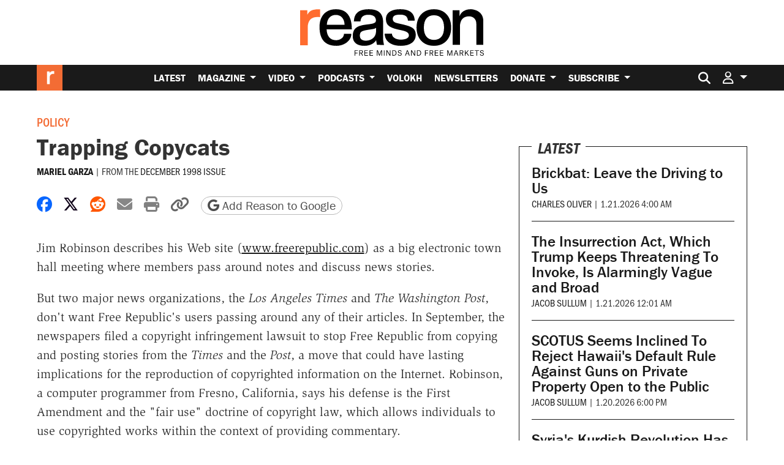

--- FILE ---
content_type: text/html; charset=utf-8
request_url: https://www.google.com/recaptcha/api2/anchor?ar=1&k=6LeMnkUaAAAAALL8T1-XAyB7vxpOeTExu6KwR48-&co=aHR0cHM6Ly9yZWFzb24uY29tOjQ0Mw..&hl=en&v=PoyoqOPhxBO7pBk68S4YbpHZ&size=invisible&anchor-ms=20000&execute-ms=30000&cb=4t07t8kwnmw
body_size: 48711
content:
<!DOCTYPE HTML><html dir="ltr" lang="en"><head><meta http-equiv="Content-Type" content="text/html; charset=UTF-8">
<meta http-equiv="X-UA-Compatible" content="IE=edge">
<title>reCAPTCHA</title>
<style type="text/css">
/* cyrillic-ext */
@font-face {
  font-family: 'Roboto';
  font-style: normal;
  font-weight: 400;
  font-stretch: 100%;
  src: url(//fonts.gstatic.com/s/roboto/v48/KFO7CnqEu92Fr1ME7kSn66aGLdTylUAMa3GUBHMdazTgWw.woff2) format('woff2');
  unicode-range: U+0460-052F, U+1C80-1C8A, U+20B4, U+2DE0-2DFF, U+A640-A69F, U+FE2E-FE2F;
}
/* cyrillic */
@font-face {
  font-family: 'Roboto';
  font-style: normal;
  font-weight: 400;
  font-stretch: 100%;
  src: url(//fonts.gstatic.com/s/roboto/v48/KFO7CnqEu92Fr1ME7kSn66aGLdTylUAMa3iUBHMdazTgWw.woff2) format('woff2');
  unicode-range: U+0301, U+0400-045F, U+0490-0491, U+04B0-04B1, U+2116;
}
/* greek-ext */
@font-face {
  font-family: 'Roboto';
  font-style: normal;
  font-weight: 400;
  font-stretch: 100%;
  src: url(//fonts.gstatic.com/s/roboto/v48/KFO7CnqEu92Fr1ME7kSn66aGLdTylUAMa3CUBHMdazTgWw.woff2) format('woff2');
  unicode-range: U+1F00-1FFF;
}
/* greek */
@font-face {
  font-family: 'Roboto';
  font-style: normal;
  font-weight: 400;
  font-stretch: 100%;
  src: url(//fonts.gstatic.com/s/roboto/v48/KFO7CnqEu92Fr1ME7kSn66aGLdTylUAMa3-UBHMdazTgWw.woff2) format('woff2');
  unicode-range: U+0370-0377, U+037A-037F, U+0384-038A, U+038C, U+038E-03A1, U+03A3-03FF;
}
/* math */
@font-face {
  font-family: 'Roboto';
  font-style: normal;
  font-weight: 400;
  font-stretch: 100%;
  src: url(//fonts.gstatic.com/s/roboto/v48/KFO7CnqEu92Fr1ME7kSn66aGLdTylUAMawCUBHMdazTgWw.woff2) format('woff2');
  unicode-range: U+0302-0303, U+0305, U+0307-0308, U+0310, U+0312, U+0315, U+031A, U+0326-0327, U+032C, U+032F-0330, U+0332-0333, U+0338, U+033A, U+0346, U+034D, U+0391-03A1, U+03A3-03A9, U+03B1-03C9, U+03D1, U+03D5-03D6, U+03F0-03F1, U+03F4-03F5, U+2016-2017, U+2034-2038, U+203C, U+2040, U+2043, U+2047, U+2050, U+2057, U+205F, U+2070-2071, U+2074-208E, U+2090-209C, U+20D0-20DC, U+20E1, U+20E5-20EF, U+2100-2112, U+2114-2115, U+2117-2121, U+2123-214F, U+2190, U+2192, U+2194-21AE, U+21B0-21E5, U+21F1-21F2, U+21F4-2211, U+2213-2214, U+2216-22FF, U+2308-230B, U+2310, U+2319, U+231C-2321, U+2336-237A, U+237C, U+2395, U+239B-23B7, U+23D0, U+23DC-23E1, U+2474-2475, U+25AF, U+25B3, U+25B7, U+25BD, U+25C1, U+25CA, U+25CC, U+25FB, U+266D-266F, U+27C0-27FF, U+2900-2AFF, U+2B0E-2B11, U+2B30-2B4C, U+2BFE, U+3030, U+FF5B, U+FF5D, U+1D400-1D7FF, U+1EE00-1EEFF;
}
/* symbols */
@font-face {
  font-family: 'Roboto';
  font-style: normal;
  font-weight: 400;
  font-stretch: 100%;
  src: url(//fonts.gstatic.com/s/roboto/v48/KFO7CnqEu92Fr1ME7kSn66aGLdTylUAMaxKUBHMdazTgWw.woff2) format('woff2');
  unicode-range: U+0001-000C, U+000E-001F, U+007F-009F, U+20DD-20E0, U+20E2-20E4, U+2150-218F, U+2190, U+2192, U+2194-2199, U+21AF, U+21E6-21F0, U+21F3, U+2218-2219, U+2299, U+22C4-22C6, U+2300-243F, U+2440-244A, U+2460-24FF, U+25A0-27BF, U+2800-28FF, U+2921-2922, U+2981, U+29BF, U+29EB, U+2B00-2BFF, U+4DC0-4DFF, U+FFF9-FFFB, U+10140-1018E, U+10190-1019C, U+101A0, U+101D0-101FD, U+102E0-102FB, U+10E60-10E7E, U+1D2C0-1D2D3, U+1D2E0-1D37F, U+1F000-1F0FF, U+1F100-1F1AD, U+1F1E6-1F1FF, U+1F30D-1F30F, U+1F315, U+1F31C, U+1F31E, U+1F320-1F32C, U+1F336, U+1F378, U+1F37D, U+1F382, U+1F393-1F39F, U+1F3A7-1F3A8, U+1F3AC-1F3AF, U+1F3C2, U+1F3C4-1F3C6, U+1F3CA-1F3CE, U+1F3D4-1F3E0, U+1F3ED, U+1F3F1-1F3F3, U+1F3F5-1F3F7, U+1F408, U+1F415, U+1F41F, U+1F426, U+1F43F, U+1F441-1F442, U+1F444, U+1F446-1F449, U+1F44C-1F44E, U+1F453, U+1F46A, U+1F47D, U+1F4A3, U+1F4B0, U+1F4B3, U+1F4B9, U+1F4BB, U+1F4BF, U+1F4C8-1F4CB, U+1F4D6, U+1F4DA, U+1F4DF, U+1F4E3-1F4E6, U+1F4EA-1F4ED, U+1F4F7, U+1F4F9-1F4FB, U+1F4FD-1F4FE, U+1F503, U+1F507-1F50B, U+1F50D, U+1F512-1F513, U+1F53E-1F54A, U+1F54F-1F5FA, U+1F610, U+1F650-1F67F, U+1F687, U+1F68D, U+1F691, U+1F694, U+1F698, U+1F6AD, U+1F6B2, U+1F6B9-1F6BA, U+1F6BC, U+1F6C6-1F6CF, U+1F6D3-1F6D7, U+1F6E0-1F6EA, U+1F6F0-1F6F3, U+1F6F7-1F6FC, U+1F700-1F7FF, U+1F800-1F80B, U+1F810-1F847, U+1F850-1F859, U+1F860-1F887, U+1F890-1F8AD, U+1F8B0-1F8BB, U+1F8C0-1F8C1, U+1F900-1F90B, U+1F93B, U+1F946, U+1F984, U+1F996, U+1F9E9, U+1FA00-1FA6F, U+1FA70-1FA7C, U+1FA80-1FA89, U+1FA8F-1FAC6, U+1FACE-1FADC, U+1FADF-1FAE9, U+1FAF0-1FAF8, U+1FB00-1FBFF;
}
/* vietnamese */
@font-face {
  font-family: 'Roboto';
  font-style: normal;
  font-weight: 400;
  font-stretch: 100%;
  src: url(//fonts.gstatic.com/s/roboto/v48/KFO7CnqEu92Fr1ME7kSn66aGLdTylUAMa3OUBHMdazTgWw.woff2) format('woff2');
  unicode-range: U+0102-0103, U+0110-0111, U+0128-0129, U+0168-0169, U+01A0-01A1, U+01AF-01B0, U+0300-0301, U+0303-0304, U+0308-0309, U+0323, U+0329, U+1EA0-1EF9, U+20AB;
}
/* latin-ext */
@font-face {
  font-family: 'Roboto';
  font-style: normal;
  font-weight: 400;
  font-stretch: 100%;
  src: url(//fonts.gstatic.com/s/roboto/v48/KFO7CnqEu92Fr1ME7kSn66aGLdTylUAMa3KUBHMdazTgWw.woff2) format('woff2');
  unicode-range: U+0100-02BA, U+02BD-02C5, U+02C7-02CC, U+02CE-02D7, U+02DD-02FF, U+0304, U+0308, U+0329, U+1D00-1DBF, U+1E00-1E9F, U+1EF2-1EFF, U+2020, U+20A0-20AB, U+20AD-20C0, U+2113, U+2C60-2C7F, U+A720-A7FF;
}
/* latin */
@font-face {
  font-family: 'Roboto';
  font-style: normal;
  font-weight: 400;
  font-stretch: 100%;
  src: url(//fonts.gstatic.com/s/roboto/v48/KFO7CnqEu92Fr1ME7kSn66aGLdTylUAMa3yUBHMdazQ.woff2) format('woff2');
  unicode-range: U+0000-00FF, U+0131, U+0152-0153, U+02BB-02BC, U+02C6, U+02DA, U+02DC, U+0304, U+0308, U+0329, U+2000-206F, U+20AC, U+2122, U+2191, U+2193, U+2212, U+2215, U+FEFF, U+FFFD;
}
/* cyrillic-ext */
@font-face {
  font-family: 'Roboto';
  font-style: normal;
  font-weight: 500;
  font-stretch: 100%;
  src: url(//fonts.gstatic.com/s/roboto/v48/KFO7CnqEu92Fr1ME7kSn66aGLdTylUAMa3GUBHMdazTgWw.woff2) format('woff2');
  unicode-range: U+0460-052F, U+1C80-1C8A, U+20B4, U+2DE0-2DFF, U+A640-A69F, U+FE2E-FE2F;
}
/* cyrillic */
@font-face {
  font-family: 'Roboto';
  font-style: normal;
  font-weight: 500;
  font-stretch: 100%;
  src: url(//fonts.gstatic.com/s/roboto/v48/KFO7CnqEu92Fr1ME7kSn66aGLdTylUAMa3iUBHMdazTgWw.woff2) format('woff2');
  unicode-range: U+0301, U+0400-045F, U+0490-0491, U+04B0-04B1, U+2116;
}
/* greek-ext */
@font-face {
  font-family: 'Roboto';
  font-style: normal;
  font-weight: 500;
  font-stretch: 100%;
  src: url(//fonts.gstatic.com/s/roboto/v48/KFO7CnqEu92Fr1ME7kSn66aGLdTylUAMa3CUBHMdazTgWw.woff2) format('woff2');
  unicode-range: U+1F00-1FFF;
}
/* greek */
@font-face {
  font-family: 'Roboto';
  font-style: normal;
  font-weight: 500;
  font-stretch: 100%;
  src: url(//fonts.gstatic.com/s/roboto/v48/KFO7CnqEu92Fr1ME7kSn66aGLdTylUAMa3-UBHMdazTgWw.woff2) format('woff2');
  unicode-range: U+0370-0377, U+037A-037F, U+0384-038A, U+038C, U+038E-03A1, U+03A3-03FF;
}
/* math */
@font-face {
  font-family: 'Roboto';
  font-style: normal;
  font-weight: 500;
  font-stretch: 100%;
  src: url(//fonts.gstatic.com/s/roboto/v48/KFO7CnqEu92Fr1ME7kSn66aGLdTylUAMawCUBHMdazTgWw.woff2) format('woff2');
  unicode-range: U+0302-0303, U+0305, U+0307-0308, U+0310, U+0312, U+0315, U+031A, U+0326-0327, U+032C, U+032F-0330, U+0332-0333, U+0338, U+033A, U+0346, U+034D, U+0391-03A1, U+03A3-03A9, U+03B1-03C9, U+03D1, U+03D5-03D6, U+03F0-03F1, U+03F4-03F5, U+2016-2017, U+2034-2038, U+203C, U+2040, U+2043, U+2047, U+2050, U+2057, U+205F, U+2070-2071, U+2074-208E, U+2090-209C, U+20D0-20DC, U+20E1, U+20E5-20EF, U+2100-2112, U+2114-2115, U+2117-2121, U+2123-214F, U+2190, U+2192, U+2194-21AE, U+21B0-21E5, U+21F1-21F2, U+21F4-2211, U+2213-2214, U+2216-22FF, U+2308-230B, U+2310, U+2319, U+231C-2321, U+2336-237A, U+237C, U+2395, U+239B-23B7, U+23D0, U+23DC-23E1, U+2474-2475, U+25AF, U+25B3, U+25B7, U+25BD, U+25C1, U+25CA, U+25CC, U+25FB, U+266D-266F, U+27C0-27FF, U+2900-2AFF, U+2B0E-2B11, U+2B30-2B4C, U+2BFE, U+3030, U+FF5B, U+FF5D, U+1D400-1D7FF, U+1EE00-1EEFF;
}
/* symbols */
@font-face {
  font-family: 'Roboto';
  font-style: normal;
  font-weight: 500;
  font-stretch: 100%;
  src: url(//fonts.gstatic.com/s/roboto/v48/KFO7CnqEu92Fr1ME7kSn66aGLdTylUAMaxKUBHMdazTgWw.woff2) format('woff2');
  unicode-range: U+0001-000C, U+000E-001F, U+007F-009F, U+20DD-20E0, U+20E2-20E4, U+2150-218F, U+2190, U+2192, U+2194-2199, U+21AF, U+21E6-21F0, U+21F3, U+2218-2219, U+2299, U+22C4-22C6, U+2300-243F, U+2440-244A, U+2460-24FF, U+25A0-27BF, U+2800-28FF, U+2921-2922, U+2981, U+29BF, U+29EB, U+2B00-2BFF, U+4DC0-4DFF, U+FFF9-FFFB, U+10140-1018E, U+10190-1019C, U+101A0, U+101D0-101FD, U+102E0-102FB, U+10E60-10E7E, U+1D2C0-1D2D3, U+1D2E0-1D37F, U+1F000-1F0FF, U+1F100-1F1AD, U+1F1E6-1F1FF, U+1F30D-1F30F, U+1F315, U+1F31C, U+1F31E, U+1F320-1F32C, U+1F336, U+1F378, U+1F37D, U+1F382, U+1F393-1F39F, U+1F3A7-1F3A8, U+1F3AC-1F3AF, U+1F3C2, U+1F3C4-1F3C6, U+1F3CA-1F3CE, U+1F3D4-1F3E0, U+1F3ED, U+1F3F1-1F3F3, U+1F3F5-1F3F7, U+1F408, U+1F415, U+1F41F, U+1F426, U+1F43F, U+1F441-1F442, U+1F444, U+1F446-1F449, U+1F44C-1F44E, U+1F453, U+1F46A, U+1F47D, U+1F4A3, U+1F4B0, U+1F4B3, U+1F4B9, U+1F4BB, U+1F4BF, U+1F4C8-1F4CB, U+1F4D6, U+1F4DA, U+1F4DF, U+1F4E3-1F4E6, U+1F4EA-1F4ED, U+1F4F7, U+1F4F9-1F4FB, U+1F4FD-1F4FE, U+1F503, U+1F507-1F50B, U+1F50D, U+1F512-1F513, U+1F53E-1F54A, U+1F54F-1F5FA, U+1F610, U+1F650-1F67F, U+1F687, U+1F68D, U+1F691, U+1F694, U+1F698, U+1F6AD, U+1F6B2, U+1F6B9-1F6BA, U+1F6BC, U+1F6C6-1F6CF, U+1F6D3-1F6D7, U+1F6E0-1F6EA, U+1F6F0-1F6F3, U+1F6F7-1F6FC, U+1F700-1F7FF, U+1F800-1F80B, U+1F810-1F847, U+1F850-1F859, U+1F860-1F887, U+1F890-1F8AD, U+1F8B0-1F8BB, U+1F8C0-1F8C1, U+1F900-1F90B, U+1F93B, U+1F946, U+1F984, U+1F996, U+1F9E9, U+1FA00-1FA6F, U+1FA70-1FA7C, U+1FA80-1FA89, U+1FA8F-1FAC6, U+1FACE-1FADC, U+1FADF-1FAE9, U+1FAF0-1FAF8, U+1FB00-1FBFF;
}
/* vietnamese */
@font-face {
  font-family: 'Roboto';
  font-style: normal;
  font-weight: 500;
  font-stretch: 100%;
  src: url(//fonts.gstatic.com/s/roboto/v48/KFO7CnqEu92Fr1ME7kSn66aGLdTylUAMa3OUBHMdazTgWw.woff2) format('woff2');
  unicode-range: U+0102-0103, U+0110-0111, U+0128-0129, U+0168-0169, U+01A0-01A1, U+01AF-01B0, U+0300-0301, U+0303-0304, U+0308-0309, U+0323, U+0329, U+1EA0-1EF9, U+20AB;
}
/* latin-ext */
@font-face {
  font-family: 'Roboto';
  font-style: normal;
  font-weight: 500;
  font-stretch: 100%;
  src: url(//fonts.gstatic.com/s/roboto/v48/KFO7CnqEu92Fr1ME7kSn66aGLdTylUAMa3KUBHMdazTgWw.woff2) format('woff2');
  unicode-range: U+0100-02BA, U+02BD-02C5, U+02C7-02CC, U+02CE-02D7, U+02DD-02FF, U+0304, U+0308, U+0329, U+1D00-1DBF, U+1E00-1E9F, U+1EF2-1EFF, U+2020, U+20A0-20AB, U+20AD-20C0, U+2113, U+2C60-2C7F, U+A720-A7FF;
}
/* latin */
@font-face {
  font-family: 'Roboto';
  font-style: normal;
  font-weight: 500;
  font-stretch: 100%;
  src: url(//fonts.gstatic.com/s/roboto/v48/KFO7CnqEu92Fr1ME7kSn66aGLdTylUAMa3yUBHMdazQ.woff2) format('woff2');
  unicode-range: U+0000-00FF, U+0131, U+0152-0153, U+02BB-02BC, U+02C6, U+02DA, U+02DC, U+0304, U+0308, U+0329, U+2000-206F, U+20AC, U+2122, U+2191, U+2193, U+2212, U+2215, U+FEFF, U+FFFD;
}
/* cyrillic-ext */
@font-face {
  font-family: 'Roboto';
  font-style: normal;
  font-weight: 900;
  font-stretch: 100%;
  src: url(//fonts.gstatic.com/s/roboto/v48/KFO7CnqEu92Fr1ME7kSn66aGLdTylUAMa3GUBHMdazTgWw.woff2) format('woff2');
  unicode-range: U+0460-052F, U+1C80-1C8A, U+20B4, U+2DE0-2DFF, U+A640-A69F, U+FE2E-FE2F;
}
/* cyrillic */
@font-face {
  font-family: 'Roboto';
  font-style: normal;
  font-weight: 900;
  font-stretch: 100%;
  src: url(//fonts.gstatic.com/s/roboto/v48/KFO7CnqEu92Fr1ME7kSn66aGLdTylUAMa3iUBHMdazTgWw.woff2) format('woff2');
  unicode-range: U+0301, U+0400-045F, U+0490-0491, U+04B0-04B1, U+2116;
}
/* greek-ext */
@font-face {
  font-family: 'Roboto';
  font-style: normal;
  font-weight: 900;
  font-stretch: 100%;
  src: url(//fonts.gstatic.com/s/roboto/v48/KFO7CnqEu92Fr1ME7kSn66aGLdTylUAMa3CUBHMdazTgWw.woff2) format('woff2');
  unicode-range: U+1F00-1FFF;
}
/* greek */
@font-face {
  font-family: 'Roboto';
  font-style: normal;
  font-weight: 900;
  font-stretch: 100%;
  src: url(//fonts.gstatic.com/s/roboto/v48/KFO7CnqEu92Fr1ME7kSn66aGLdTylUAMa3-UBHMdazTgWw.woff2) format('woff2');
  unicode-range: U+0370-0377, U+037A-037F, U+0384-038A, U+038C, U+038E-03A1, U+03A3-03FF;
}
/* math */
@font-face {
  font-family: 'Roboto';
  font-style: normal;
  font-weight: 900;
  font-stretch: 100%;
  src: url(//fonts.gstatic.com/s/roboto/v48/KFO7CnqEu92Fr1ME7kSn66aGLdTylUAMawCUBHMdazTgWw.woff2) format('woff2');
  unicode-range: U+0302-0303, U+0305, U+0307-0308, U+0310, U+0312, U+0315, U+031A, U+0326-0327, U+032C, U+032F-0330, U+0332-0333, U+0338, U+033A, U+0346, U+034D, U+0391-03A1, U+03A3-03A9, U+03B1-03C9, U+03D1, U+03D5-03D6, U+03F0-03F1, U+03F4-03F5, U+2016-2017, U+2034-2038, U+203C, U+2040, U+2043, U+2047, U+2050, U+2057, U+205F, U+2070-2071, U+2074-208E, U+2090-209C, U+20D0-20DC, U+20E1, U+20E5-20EF, U+2100-2112, U+2114-2115, U+2117-2121, U+2123-214F, U+2190, U+2192, U+2194-21AE, U+21B0-21E5, U+21F1-21F2, U+21F4-2211, U+2213-2214, U+2216-22FF, U+2308-230B, U+2310, U+2319, U+231C-2321, U+2336-237A, U+237C, U+2395, U+239B-23B7, U+23D0, U+23DC-23E1, U+2474-2475, U+25AF, U+25B3, U+25B7, U+25BD, U+25C1, U+25CA, U+25CC, U+25FB, U+266D-266F, U+27C0-27FF, U+2900-2AFF, U+2B0E-2B11, U+2B30-2B4C, U+2BFE, U+3030, U+FF5B, U+FF5D, U+1D400-1D7FF, U+1EE00-1EEFF;
}
/* symbols */
@font-face {
  font-family: 'Roboto';
  font-style: normal;
  font-weight: 900;
  font-stretch: 100%;
  src: url(//fonts.gstatic.com/s/roboto/v48/KFO7CnqEu92Fr1ME7kSn66aGLdTylUAMaxKUBHMdazTgWw.woff2) format('woff2');
  unicode-range: U+0001-000C, U+000E-001F, U+007F-009F, U+20DD-20E0, U+20E2-20E4, U+2150-218F, U+2190, U+2192, U+2194-2199, U+21AF, U+21E6-21F0, U+21F3, U+2218-2219, U+2299, U+22C4-22C6, U+2300-243F, U+2440-244A, U+2460-24FF, U+25A0-27BF, U+2800-28FF, U+2921-2922, U+2981, U+29BF, U+29EB, U+2B00-2BFF, U+4DC0-4DFF, U+FFF9-FFFB, U+10140-1018E, U+10190-1019C, U+101A0, U+101D0-101FD, U+102E0-102FB, U+10E60-10E7E, U+1D2C0-1D2D3, U+1D2E0-1D37F, U+1F000-1F0FF, U+1F100-1F1AD, U+1F1E6-1F1FF, U+1F30D-1F30F, U+1F315, U+1F31C, U+1F31E, U+1F320-1F32C, U+1F336, U+1F378, U+1F37D, U+1F382, U+1F393-1F39F, U+1F3A7-1F3A8, U+1F3AC-1F3AF, U+1F3C2, U+1F3C4-1F3C6, U+1F3CA-1F3CE, U+1F3D4-1F3E0, U+1F3ED, U+1F3F1-1F3F3, U+1F3F5-1F3F7, U+1F408, U+1F415, U+1F41F, U+1F426, U+1F43F, U+1F441-1F442, U+1F444, U+1F446-1F449, U+1F44C-1F44E, U+1F453, U+1F46A, U+1F47D, U+1F4A3, U+1F4B0, U+1F4B3, U+1F4B9, U+1F4BB, U+1F4BF, U+1F4C8-1F4CB, U+1F4D6, U+1F4DA, U+1F4DF, U+1F4E3-1F4E6, U+1F4EA-1F4ED, U+1F4F7, U+1F4F9-1F4FB, U+1F4FD-1F4FE, U+1F503, U+1F507-1F50B, U+1F50D, U+1F512-1F513, U+1F53E-1F54A, U+1F54F-1F5FA, U+1F610, U+1F650-1F67F, U+1F687, U+1F68D, U+1F691, U+1F694, U+1F698, U+1F6AD, U+1F6B2, U+1F6B9-1F6BA, U+1F6BC, U+1F6C6-1F6CF, U+1F6D3-1F6D7, U+1F6E0-1F6EA, U+1F6F0-1F6F3, U+1F6F7-1F6FC, U+1F700-1F7FF, U+1F800-1F80B, U+1F810-1F847, U+1F850-1F859, U+1F860-1F887, U+1F890-1F8AD, U+1F8B0-1F8BB, U+1F8C0-1F8C1, U+1F900-1F90B, U+1F93B, U+1F946, U+1F984, U+1F996, U+1F9E9, U+1FA00-1FA6F, U+1FA70-1FA7C, U+1FA80-1FA89, U+1FA8F-1FAC6, U+1FACE-1FADC, U+1FADF-1FAE9, U+1FAF0-1FAF8, U+1FB00-1FBFF;
}
/* vietnamese */
@font-face {
  font-family: 'Roboto';
  font-style: normal;
  font-weight: 900;
  font-stretch: 100%;
  src: url(//fonts.gstatic.com/s/roboto/v48/KFO7CnqEu92Fr1ME7kSn66aGLdTylUAMa3OUBHMdazTgWw.woff2) format('woff2');
  unicode-range: U+0102-0103, U+0110-0111, U+0128-0129, U+0168-0169, U+01A0-01A1, U+01AF-01B0, U+0300-0301, U+0303-0304, U+0308-0309, U+0323, U+0329, U+1EA0-1EF9, U+20AB;
}
/* latin-ext */
@font-face {
  font-family: 'Roboto';
  font-style: normal;
  font-weight: 900;
  font-stretch: 100%;
  src: url(//fonts.gstatic.com/s/roboto/v48/KFO7CnqEu92Fr1ME7kSn66aGLdTylUAMa3KUBHMdazTgWw.woff2) format('woff2');
  unicode-range: U+0100-02BA, U+02BD-02C5, U+02C7-02CC, U+02CE-02D7, U+02DD-02FF, U+0304, U+0308, U+0329, U+1D00-1DBF, U+1E00-1E9F, U+1EF2-1EFF, U+2020, U+20A0-20AB, U+20AD-20C0, U+2113, U+2C60-2C7F, U+A720-A7FF;
}
/* latin */
@font-face {
  font-family: 'Roboto';
  font-style: normal;
  font-weight: 900;
  font-stretch: 100%;
  src: url(//fonts.gstatic.com/s/roboto/v48/KFO7CnqEu92Fr1ME7kSn66aGLdTylUAMa3yUBHMdazQ.woff2) format('woff2');
  unicode-range: U+0000-00FF, U+0131, U+0152-0153, U+02BB-02BC, U+02C6, U+02DA, U+02DC, U+0304, U+0308, U+0329, U+2000-206F, U+20AC, U+2122, U+2191, U+2193, U+2212, U+2215, U+FEFF, U+FFFD;
}

</style>
<link rel="stylesheet" type="text/css" href="https://www.gstatic.com/recaptcha/releases/PoyoqOPhxBO7pBk68S4YbpHZ/styles__ltr.css">
<script nonce="R6DUbI-UT1FCMpyTmC7aRA" type="text/javascript">window['__recaptcha_api'] = 'https://www.google.com/recaptcha/api2/';</script>
<script type="text/javascript" src="https://www.gstatic.com/recaptcha/releases/PoyoqOPhxBO7pBk68S4YbpHZ/recaptcha__en.js" nonce="R6DUbI-UT1FCMpyTmC7aRA">
      
    </script></head>
<body><div id="rc-anchor-alert" class="rc-anchor-alert"></div>
<input type="hidden" id="recaptcha-token" value="[base64]">
<script type="text/javascript" nonce="R6DUbI-UT1FCMpyTmC7aRA">
      recaptcha.anchor.Main.init("[\x22ainput\x22,[\x22bgdata\x22,\x22\x22,\[base64]/[base64]/[base64]/ZyhXLGgpOnEoW04sMjEsbF0sVywwKSxoKSxmYWxzZSxmYWxzZSl9Y2F0Y2goayl7RygzNTgsVyk/[base64]/[base64]/[base64]/[base64]/[base64]/[base64]/[base64]/bmV3IEJbT10oRFswXSk6dz09Mj9uZXcgQltPXShEWzBdLERbMV0pOnc9PTM/bmV3IEJbT10oRFswXSxEWzFdLERbMl0pOnc9PTQ/[base64]/[base64]/[base64]/[base64]/[base64]\\u003d\x22,\[base64]\x22,\x22InzCgGE3wqbDtGPDksKdw5jCpVk1w7DCqjsvwp3Cr8OkwpLDtsKmDVHCgMKmEzwbwokmwoVZwqrDskLCrC/Dt39UV8Kow6wTfcKpwrgwXX3DlsOSPAlSNMKIw5nDnh3CuhMBFH99w6DCqMOYQsOAw5xmwrRiwoYLw7NIbsKsw6LDj8OpIgXDrMO/wonCqsOdLFPCg8Khwr/CtHbDpnvDrcOeVwQrdcK9w5VIw6TDvEPDkcO5J8KyXz3Dkm7DjsKkPcOcJGslw7gTScOhwo4PMcORGDIfwoXCjcOBwrB3wrY0Y2DDvl0qwrTDnsKVwovDksKdwqF/DiPCusK/KW4FwqDDjsKGCT4sMcOIwqDCqgrDg8OnSnQIwojClsK5NcOPd1DCjMOWw6HDgMKxw4/Dj35zw4RCQBpjw4VVXHYkA3PDusORO23CiVnCm0fDtcOvGEfCvcKwLjjCpGHCn3FSMsOTwqHChn7DpV4bD17DoGjDtcKcwrMfLlYGYcO1QMKHwq/CqMOXKTDDhATDl8OhJ8OAwp7DtMKZYGTDr27Dnw9MwojCtcO8EMOKYzpXR37CscKfAMOCJcKSDWnCocKyAsKtSxTDnT/Dp8OsHsKgwqZRwo3Ci8Odw6bDvAwaG03DrWcTwrPCqsKuScKDwpTDoy7CgcKewrrDscKnOUrCsMOyPEkMw4cpCHbCl8OXw63DpMOVKVNFw5g7w5nDvF9Ow40QTlrChR53w5/DlGHDjAHDu8KKQCHDvcOkwrbDjsKRw6cSXyA6w78bGcOWbcOECWLCgMKjwqfCpMOOIMOEwpwnHcOKwqXCtcKqw7pfG8KUUcK6UwXCq8O4wq8+wodRwr/Dn1HCn8OCw7PCrzXDhcKzwo/Di8K1IsOxakRSw7/[base64]/Dm8Ocd8KywpNPfjLDucOUScKqWMOkaMO7wpjCiTXChMKrw5PCvVlvJlMKw4Z0VwfCt8KrEXlmC2FIw5Vjw67Cn8ODBi3CkcO/KHrDqsOTw6fCm1XCk8KMdMKLfMKMwrdBwqg7w4/DugXChmvCpcKxw6l7UFNdI8KFworDjkLDncKdAi3DsXMKwobCsMO4wogAwrXCpMOdwr/DgynDlmo0a0vCkRUQD8KXXMOtw4cIXcKtYsOzE0gfw63CoMONWg/CgcK0wq4/[base64]/DuxnDk8Kqw53DpQ89wp8NCMOfwp/CmELCv8OdfMKfw6rDkh89VVLDlsOBwpvDtXMmCE/[base64]/CgMO8w6LDrcOYOMKaakvDtcKBbHE5w6nDrQ3CpMKaIMKWwoRAw5fCgMOow6MkwoTDlUwHJ8Kaw6wdHQIadXxMUnQcAMOKw7hadiLDmk/CtQ01GWPCgsO7w4dVF2ViwpQnaUN+cD19w75Lw4ULwo8hworCugvDqHLCuwvCrgDDsk15Mz0EYSLCuxFlE8O2wo7DoE/CvsKgfMOXfcOZw5rDhcKjLMKOw4JdwoDDvAPCusKYWxwsCRgjwoZpMwcpwocjwr9+X8K1G8Ojw7IKSxHDlU3Do3fDpcO2wpNKJw1dwrrCtsKdCsO5esKnwq/DhsOGU3tWdSTCmXXCmMOgHsOATsKnO0vCqMO5Z8O0UcKiKMOmw6HDvj7DolkLZ8OCwq3ClC/DqyAwwq7DocOmw47Ci8K7MUHDg8KVwqF8w4fCucOIw4HDl0HDlsK5woPDpx7CrcK+w7jDunnCmsKTa1fCiMONwpXDjFXDuxfDkyABw6lxLsOeLcOdwqHCpETCi8O1w4YLWsK2wq/DqsKwd0dowo/Cj2LDq8KjwqJUw6wAM8OABMKaLMOpPA07woJTGsK4woTCq1bCsDNCwr/[base64]/OwoTH0TCrMOwK8ODwpslGcKCHhzDgMKuDsKKPzbDoXPCpsOww5XCtE3CqMKBIcOyw5/[base64]/H0ZTw57DmMOPDcOwPmnDqMORwrI+w4fDvMOsL8K4wpRaw4kMeU44wohdNl3CvCnCngPDjlTDhAvDmkZGw5TCuxnDlMOFw4/CsgrChsOVTF9fwpN/[base64]/DpzZSPMK9w5HDjlI/[base64]/w754JWTCscOoQRAkAxtgJMOhwrQLwqJ6Km1Dw6VDwqnClsOnw6PDj8OkwoluTcKFw6oCwrLDhMO0w7wmX8OfQHHCisO2w5kaGcKXw7fDmcOBN8KXwr1Tw4x3wqtNworDocOcwrg8w5HDl0/ClHd4wrPDjmXDrg5YWG7Ci0nDisOVw47CgXXCnsOyw6rCpVzCgsOWe8OWw4rCmcOtYkhvwo7DucODf0bDgiBww5zDkTcuwqMjK1/DtDl4w5UBF1fDqjPCvDHCol51N1ASHMOCw65dB8OWTRfDu8Otwr3Dv8O3XMOUQMKbwrXDoR/DmMKGTUwEw4nDnQvDtMK2T8OwNMOKw5zDqsK8M8K6w6fChMKnRcOTw6LCrMKYw5HDoMO9AisDwonDqifCpsK8w6hQNsKfw5UII8OVO8O5QyfDsMOtQ8OXNMOvw41NYcK3w4TDhi4ow49KEAgUTsOeAC/ChH8rH8KHYMOKw7DDrwvCtkbDs0kuw5/CkkkIwqXClgIlPAXDkMOKw6cDw4VaZArCoVdvwq3CnEA4CFrDkcOgw6zDuG0SRcOAw4ZEw6/Ck8K5w5LDosOKNcO1wohDD8KpWMK8csKeOzAiw7LCgsKFOMKUPTMYDMO8NDzDjsOtw7kwRx7Dt3zDjBPCgsOPworDrwPDp3HCpcOmwqgww5dQwrs5woHCg8KjwqfCngFbw6wDWX3Dm8Kbw5luc0YrQmNpcmnDlMKKcx5DWQxgP8O9a8O6UMKQawDDtcOTAw/DjsK8KsKdw4XCpTl3DCU5wqY4GMOjwpPCoAtINMK9XhbDisOqwrN7w7JmM8OdM0/[base64]/DrSDDhTDDrsKPwrzDu1pjHgVKw7TCtBE5wq3DgifCul7DiUU7wqcDXsKUwoJ6wr1Fw70gQsK0w6HCmsKcw6BlUk3DmMO+fB0kA8OYT8K9MlzDrsOHMcOQKgRtIsONaWbDg8KEwoPDvMKycjPDlMOzw7/[base64]/DmlLDj8KBShrDnlPCok/[base64]/w7PCscKAw4HDkljDi3zCpsOZw5jCjXTCtUzChsO7w4x6w4hXwqpAd0wxw7vDvcKuw40MwpzDvMKgeMOLwrtiDsKHw7okGVDDoHpww5lFw5Y/w7oTwpvCqMOZeVjCk0vDjT/CjzfDqcKrwoLCj8OSbsOaXcOMeVxFw6Fvw77Cp17DhsO/JsORw4t8w4/DjiFVFznClwXCvhsxwqXDv2tnChLCqsODSThuwp9kY8KaRyjCihQpMcOrw5cKw4PDgsKdawnDocKrwpV/D8OAV0vDpBwbwq1zw7F3MEAkwprDn8OZw5ISDkdkCCLCicKddsKQZMO4wrVzNXdcwpcXw4DDjRgKw7TDhcKABsOuHMKwLsKPaE7Cu0kxeEjDk8O3wqpEHsK8w6bDsMKcRkvCux7DtMOFCcKbwq4Fw4HCrMOCw53DlcKSecKAw4zCmWk/esOTwoTCu8O0Kl/DqmUMMcOgekBEw5LDoMOlfUHCuV96SMOHwqQoQGVjYx3DrsKVw7N9bsOZKlvCmSfDu8OXw611wpMIwrTCsFXDthENw6TCr8KvwqhaCsK1fcO3Ww7ChcKEMnomwrxuABAhUGzCocK5w7o/Ww8HK8KWw7bClhfDlMOdw7tnw4cbwqzDsMOIXU8XUcKwAxTCn2zDmsKLw6wFMm/Cs8OAUkHDvsOywr0Nw4Auwo1kNy7Dg8OvOMOOacKaXC18wp7Dq0d/IBXCmw9FKcKnBjF1wozCjMK2HGzDr8KBOsKFw6TCvcOGLMO7wqY/wozCqcOjLcOMw6TCr8KRQMKMe1/CiBzCqBc/CMKuw7/DpsOhw6JRw5ktJcKywos6FCfChxgbH8KMMcKxYU4Uw7xxB8OOcsOnw5fCi8KUwpQqTQfCsMOvw7/[base64]/CvQzDi23DlXLDjcO2wozCgmPDrcKMw7nDinjDg8Obw7LCohMaw6Elw6V5w6MyVlMFPcKMw4NwworDo8OCwpnDk8KCWWzCk8K7bj4Mf8KKKsOcbsKCwoQGEMOWw4gyEw7CpMKYwo7ClzIPwprCpnfDjyfCrDgJCkdBwoPCsF/Dk8KsccOlw4o7L8KlKsKMwrjCn0tTW2QtWsKcw7MEwrFCwrNQw4nCgB3CvsOnw60tw5fChxwyw4heXsOWIgPCiMKxw4DDiyPDqcK7woDClyV/w4RNw4sPw75Tw4kbIsOwRl7DomjCvMOQZF3CpMK3wqvCjsOxExN8w47DngVieXTDjl/DsA17wqpFwpLChsO4L2xbwqgLfMOVERTDq3B3d8K4wp/Dkg/[base64]/Yh/CiMOvw5/DlsO5JMOmL0YDCElcw5DCmCIBwp/[base64]/[base64]/wox+R8K5XcKXL3PDgsOww45vwqrCvyLCoGXCkMOBw7pvw4IwccKDwpzDv8O5D8KebcO1wonDnUUow7lmVDJhwrINwqAAw6s9TiYlwpvChjY0V8KPwothwqDDkQnCkwFtTVHDqmnCusOXwrZbwpvCvjXCrMOmw7jCgsKOXyhHw7PCi8OFSMOvw7/[base64]/CkMKnXsOdwq4Rw50MFMKaG8OgfsOww6EvZ8O3DjTChlwPWE8uw5vDoX8Zwo/Dl8KFRsOQXcOwwq3DvsOeESzDjsK8CkNow4/[base64]/JifCoi3CkcKxw4RodcKCb8OXw5jCh8OfwqUHHMOcCMOzUsOCwqUVb8OVITYZFcKqED/Dh8Oqw4lWDsODHgDDgMKDwqTDlcKNw79ARFdeLyoFw4XCm0E6wrA1UnzDoAvDvsKWPMOyw7/DmyRpSWnCjiDDimjDicOrGcKxwr7DjD7CtjPDlMOXcUIQbsOAHsKVQVcZKzV/wqjCmGluw5XCjsKTwqkNw7PCm8KJw5I1T006C8KWw7DDiBdDRcKjVS1/Oh4uw4EKLcKNwqvDvB1BPF52D8OuwoAdwoccwqjDh8O4w5Y7YMO1RsOnHSDDjcOLwoZ+Y8K3CQZmbMO8KS/DjH4Qw6knFMOQHcOawr50fhE5WsKVGizDgB52dxjCix/[base64]/DVJiwpHDl8Ogw5Z1w49iw4YRwodkFhp+ayfDlcK1w6BuYD7Cj8KhAMKnwr3DlsKyGMOjSUDDrxrCkRsJw7LCqMOZbnTDl8OkOMOBwrAKw57DpBIrwrZLCkIgwr/CoEzCl8OaN8OywpXDmsODwrfCkhPDm8K0RcOrwpwdwrrDiMKrw7zCh8KzccKAA2Z/YcKHKQ7DjjLDosOhEcOfwrzDmMOAGAQpwq/DjMOMwrYmw5vCoRXDs8O+w4/DrcKOw7jDtMOow6Y0Mx1rBAXDiUMgw44EwrB1VwBgHg/CgcKAw73CkUXCnMOONQPCpxDChsKEDcKTUmnCi8OFV8Kjw7hwKFNXGsKxw7dcw4/CrSdYwpTCs8KzEcKzwrRFw6U6PcOQJz/[base64]/BMKIecKTwrgVw7PCgmV0K8OlZ8OhVCthw7vDpV5UwpETLsKhW8K0MxTDt0ANIsORw77CohzDuMOAGMOIT0kbO2UMwrRTBRTDiFpow4DDjWDDgHJ8PXDDmgbDicKaw4Bsw5vCt8KgAcOOGDtYWMKww7IuG2/DrcKfAcKUwqfDgwcTCcOmw7JrbcKUw7odchBwwrZ5w7PDr0xmf8Oqw7rDuMKhKMK0wqlnwoduwoFxw75jMhIJwojDt8OMVijCixkFVMO4SsOwMcKEw7sOCT7DosOIw4HDr8Kvw6bCoSDCkzvDnArCoG/[base64]/[base64]/VsK7Y8KKw51lwrUdwqMtLURxwqXDqcOlwprClGRnwrDDs1MmKgVgA8OzwojDrEvDszYUwpLCtAFNYVchC8OFFXbCksK0wp/DncKZSQ7DuDJMD8KMw4UHf3LCr8K0woMKA0dqP8OzwpnDnnXDrcOOwrZXfUTCgRlLw5cKw6dbIsOndyHCqXrCq8O8wpgkwp1fNx/[base64]/DqWZtPsKJwpE3RUk6McOlw5LCoQk5wqfDq8Kmw6jCn8KRNwcFU8KSwofDocO9WjrCnMOQw6rCmzPDucKowr/CucKewq13MRjCkMKzc8OdfBPCi8KHwrnCiBEKwrfCjUo/wq7CgRgswqfDoMK0wopYw5wCwqLDr8KjSsOtwrPDnydqwpUaw6xew7jDi8O+w4gPw7UwLcK7On/Co1fCuMOOw4MXw54Ew60Ew5w9WyZ9UMKuFMKWw4YMEnvDuQ/[base64]/Di8KZw7tZw6PDi8KAwrI0wpTCo1Ncw4RGwoEVw6U5VzjCmEfCsDrCik/CksOha03CrxVObsKfDD3CnMODw7cWBTpEUXRVHsOLw7zDt8OWK2/Djxw8Dm82YGDCrQ9+cA1uaCUEDMKKHWXDmcOfKsOjwpvCl8K6YE8iUzTCqMO3f8Kqw5nDg2/DmGvDmMO/wovCmyF4JMKzwo/ClTnCsHDCvMO3wrLDn8OKK2tmJGzDnHAIVh1bKcO5wpLDqHIPS1hgRw3CiMK+asONScO2McKeIcOBwqtqNxHDh8OGUlrDmcK7wpgOKcOjw610wq3ColVBwpTDgBI1NsOCW8O/WMOIb3fCvSLDuQh5wo3DtBXCnH0/HkTDicKHMcOOdW3Dv2lWHMK3wrV2BynCsRxVw69owrvDn8KqwqBbEj/[base64]/CgQ3CmMOOeMO9XMKDUxhoJwcNwpsNw71EwrPCpkLCoyd1EsO2dh7DlV0xA8Ouw4/CkmpswonCsUQ+ARbDgV7DiDYSw5xjRsOVMmxyw4ocOCxwwq7CmjnDt8Olw5Z+AMOaX8OfM8KYwrwzWMKMw57DqMKjXcObw7XDhsOBT3vDmsKaw54ZH0bCvATCuBg5IMOvR1Y/[base64]/DjcKbVmtCwrfCi2tCARLDvsOsJ8O4w7/[base64]/[base64]/Cj8K/wo4IwrJ7Z8O0w486blUUQjlxw6s5YSvCiGNBw7zCoMKTW0gAMcKoIcKZSQBJwoHDulpnV0pKPcOSwp/DijwSwpp3w4ZtNFrDqGXDqsK6asKuwpzCg8O4wpjDhMKaABHCssKVEzfCgsKywrJCwpLDmMKAwp1hfMObwoNLw6gcwr7DjnELw4dEecKywqElPcOhw77Cg8O8w4AVw7vDtMOVesOHw4MNwpPDph0Dc8KGwpMMwrLCuXPCh0zDgww/[base64]/fR7DsFUGS8OUwpzCrsO1w67DnMOZw4Yvw47Dl8Opw49Xw7PDrMK2wovCgsOvXjQZw63CpsOEw6HDqQkQPDtOw5DDpsOzBVfDgC/DsMKyZXbCuMOAesOBw7jDocOVwpnCgsKOwoR+w4h8w7B1w6rDg3nCuUTDrXLDvsK3w5zDliJ/wo5hbcK6LsONFcKpwobCt8O5KsKlwoFrJlNbKcKgE8Otw7IcwrBwfsK1wrU0fDJ+w5JecMKRwp0Qw7PDqkdsQhzDpMOhwrfCjcOKBjXCtMKywpQywowEw6dbMcOJbW8AK8OAa8K1KMOaMSTCkWUmwpDDkFkOw6tzwp0sw4XCkGkOMsO/[base64]/CusOJwqzCr8K8BMKGw6/Cuw/DqsOFXMO8XXEuMwwmO8ObwqHCohlDw5HDmE7CsifCrAVxwr7DjsKbw7VAHHAzw7/Cl1rDt8KOJl4Aw4pFb8KXw7Y1wqkgwoLDlUnDlmFdw4RjwoATw5HDscOXwo/[base64]/Dg0Q4DcKZAcOebsOJC8KQMAnCgsOlwrcKU0PDki/DlcOUw4XCijgPw71SwobDgivDn3lYwrzDhMKQw7rDlUx2w64dE8K0KMOvwp9WScKeGB4Cw4jCnSfCicKCwoEacMKVDSBnwoMgwrtQJ2fDgnAHw55iwpdPwpPCvS7ChEtCwozDkTElCUfCinpMwozCpFjDuXfDgsO2GzU9w6DDnjPDqgzCuMKyw47CjcKZw4dbwplcPi/DrWBTw7fCosKoEsK/wo7Cg8KrwpshB8OLBsKdw7UZwpoYCBJ2QUrDo8OowpPCoA/Cg0rDpkLDl28je0wbbl7CvMKrbR8hw6rCuMO4woF4IsOwwq9pTW7CjEM3w7HCvMOOw7rDvnkabR3CrGN7wrovEsOSwq/DlyXDj8KMw4IFwrs3w65qw5JewoPDvcO/w4jCgcOyLcOxw4lTwpTDpThbKsOmNsKOw77DosKSwoTDmMOXR8KZw6rCuiJPwrhEwpZuZB3DmQLDngdMJDAuw7tzI8OlEcKDw7FEIsOXNcOzRhcXw7zCjcKLw4HDqGvDkxLCkFJYw7YAw4N/wrHDkBx7wp7CqyAxGMK5w6dkwo7DtMODw4Mtwq4fIMKuAW/DhHJPLMKFNB8JwoLCvsOCeMOjKnANw69BIsK0FMKEw7ZJwqPCqcOUeXYQw6cUwozCji3Cm8OUWMOmJznDgcK/wqoOw6RMw6vDuTnDmQ5EwoUBBjDCiWUFEMOAwoTDklYbwqzCmsO2aHkGw6HCmcO/w4PDnMOkXA9Wwo06wpXCqzxiVRXDmi3Ci8OEwrLCuRp+C8K4LcOGwq7DjHPChXzCpsKdIEsdw7xiFGbDnsOOU8OGw4fDrE/Dp8Klw6I5R25lw5jCmsOZwrQ8w77DoU7DrhLDs04fw6nDtsKuw7HDiMKhw6/Co3MLw640OsKbKm3CpiPDgkQIwoAQe14EFcOvw4oWKgguJU/DsxjDncO+ZMKHfH3DtmA4w69Dw6bCs2hSwpg+fx7CmcK2wpB1wr/Ch8OIYkcZwqfCscKhw6xPdcOzw5JVwoPDlsOowqZ7w6luw5/DmcOZaxLClBXCmsOhZ2IOwq9KJkbDmcKYD8KLw69Vw5tZw6HDu8KRw7N7wq/Cg8Okw4/CjAlaRxTCjcK4wp7DhmhEw7ZZwrfCkVlQwpPCmVvDucKlw4xSw5XDucOywqckRsOoOcOiwqbDoMK7wotrdXBpw7Ryw7nDtS/CrDVWZhwrJULCscKJTsKIwrx8DsOsRsKbUG1ne8O/DCYLwoQ/w4gdYMKSWsO/wrnCvXnCliU/MMK9wpvDixseWsKmH8O2bmEbw7/Dg8KGLU/DocOaw780RmrDvMKxw7lQDcKpdy3Do091w4hQwpDDjcOUf8O0wq3DoMKLw6LCuFRaw5/CkcK6OTXDgcKJw7smKsKRODgdLsK0ecOrw7rDmUEDGsOGRMOYw4PCshvCocOOXsOSJR/[base64]/Cp8OMwqZzwrXCjhc/[base64]/CvBlFLcKxw5rCrsKpwpgEwqvDuy8LfsKiIX43DcOhw6wVB8OGcsOSBVTCl1h2HMK4dgXDmsOuCQ7CpsK0w7/DnMKsNsOvwpTCjWLCvMOSw53DojzDkEDCssOmE8Odw6kZTzN2wosQSTUBw4/Ck8K4w5jDi8KMwprDpsOZwrprb8Kkw43Cp8O2wq03TRTChSU+LXUDw60Kw5x/wo/Cu3rDq0UgTQXDo8O8DE7CgDLCscOsPRrCjMKXw53CpsKgJnpxPUxKC8K9w7cmWDbCh3pqw6nDiB1yw4ozwrDCt8O/[base64]/[base64]/Cp8KPKFFew5zDlsKCE3Q3ccOLCcOzcQnCjUsCwp/[base64]/CtkbCjcKhw5EdeSXCuTRkw4bCulPDu8KpSsK+fcKuJg/ChsKBSC3Dh0g+dcKYe8OAw5Aew69ANg1Zwp9mw7A3aMOREsKiwpJjJ8Ouw73CisKIDy1Qw4JFw6zDpC1Ww5jDn8KRFhfDrsOHw5oyH8OxFMKfwqfCkMONRMOqFiYTwrY3P8KJXMKtw4/DhShIwqpJFRJpwqvCtMKZBsK9wrolw4XDpcOVwqvCiypECMOzW8OzPzfDmHfCiMOewq7Dk8Kzwo7DhsOFNS1Zw7AgEnRPR8OgWh/Cl8O4SMO1QsOYw6XCrkDCmg4UwqInw5xKwqLCqmxGNMKNw7fDl38bw7YGIMOpwq7CisOIwrVMLsKcZxlAwobCusKAAsKSL8KfZMKPw54XwrvDjSU/w5JUU0cew4vCqMOuwoLDiDVdIMOkwrHDg8KxXsKSG8OwASocw4hFw4TDkMKZw4bCgsOVPsO3wpt2w74OQMKnw4TCilNxR8OdG8Ojwr5gESrDgnjDj2zDoGvDhsK6w7J2w4nDrMO/w7JXIQrCoiPDmghsw5AkK2bCk13ChMK7w5F1XFgow77CnsKow5/[base64]/HXJJUGpqwobCskVhasKtM8OiIMK/[base64]/DmSTCtcOhKDbClMOKdlkUw4Qew47Dg0DDmWnCicKyw7paJX/Dr3fDlcKdfMOCd8KvUsORSDPDglpOwqBaJcOgRRldUjdGwqzCvsKBDWfDq8Oww7jDusOmcHUcWR7DjMOsQMOfeQcuW11cwr/CuhpSw4jDqcOHGSJuw5bDscKPwrNxwpUpw4zCngBHwrEHMBoQw7DCv8KpwqXCsnnDtTdFVsKVCMO6w4rDjsOOw799PXhvRlw4Y8O4ZMKEGcOTDH/CqsKGYMK5KMKuwp/DnAHCkAcxeEgkw7vDm8OyOAXCpcKjN27ClMK/cATDlQDDnHDDqAbDpsKlw4Amw7/CkF98aXLCkMOyWsKMw6xFXnDDlsK8NmhEw5wVHTheOl0vw4vCmsOFwpRwwp7CsMKYL8OOAsKkCjLDksKxf8OiGMOiw4t9WCXDtsO+G8ONOsKlwq1OFxJ2wq/CrmouEcKPwqHDmMKDwpJ6w5bCnzhOWjBDAMKNDsK7w7ozwr9/P8KyQXFcw4PCi2XDgkvCo8O6w4fCh8KCwpAhw4N7CcOVw6/Cu8KCBE3Cmzd4wqnDl3dww5coFMOab8KnDikFwqczVsK9wrbCuMKDMcO+OMKHwpVBdVvCnMK2GsKpZsOwIEYkwqRGw5QXHcOcwo7CtMO0wpQlK8KedxYiw5dFw4/CpSHDl8Kdw7Bvwo7CscK0cMOhP8KTMlIPwpN9FQTDrcOBHGhHw5vCuMKrfsKuOhbCiSnCqC1WEsKzZMOLEsOFFcOsAcOXFcKnwq3Cv0zDkAPDqMKIWxnChlXDoMOpdMOhwp/CjcOrw41twq/Ck0ERQkDCrMKxw7DDpxvDqsOowo9CIsONJMONasOewqQzw4LDiVjDgGnCpDfDpSnDmj3DlMOSwoBVw4LCucOswrt5wrRmwoMTwqsQw5/DoMOQfAjDji7Ck3HCgcOdJ8OqecK3V8OeQ8OeXcKMMCBVeiPCosO/D8OuwqUgMDwSEMKyw7hDOcOOCsObEsKYwpLDi8OxwootZMOMCQnCrTnDvmLCrXjDvWFowqc3anArU8KiwpjDiXjDvQYHw4XChFTDvMK8T8KJw7V/wobDp8Kewrw2wqTCl8Kkw7dew49Nw5nDvcO2w7rCsCXDshXCnMKnUz3CkcKCEcKzwrDCvVfDicKdw41OUcKHw6EIFMOMdMK+w5U7LsKPw7XDpMOLRhLCiHbColAcw7BTd3c8dhLDr3HDoMOwJzISw61JwotmwqjCu8K6w5Q3BcKGw6l8wosYwq/Cpk/DpXfCucKbw7rDqw/Ck8OKwo/DuRvCmcOtFcKOMBvCgj/CjlvDocKSKVtgwobDucOow7NFVg0dwpbDu2bDrsKceD/DpcKCw63Cu8K4wrDCr8O4wr44w7zDv3bCmDDDvgLCrMKBayfDkMKuWcO7aMORBF9kw5LClR/DrwwIw6LCrcO2woZzEsKhInBuA8Ktw7kNwrnCn8OkNMKiVy9WwrnDnWLDtmwWJGfDksODwrJXw5BLwpLCv0TCrcKjT8OQwr0AGMO4BcKSw5LDkEMbPMOzY0LCnA/[base64]/Co8K6VMK+wqPCu8OcwpfCjsOffcKEw65+fsOdwp/CgsOfwqXDjMOLw54UL8KeXsOkw4rDs8KRw7ddwrjCgMOzYj4nHAR2w7ZxQVIUw6oEwqwAGH3CosK9wqExwrVnGWLClMOSFT3CgBwcwoLCg8KkajTDvCUKwp/Dl8KMw6rDqcKhwoEhwodVB2oPc8O5w6rDogvCmWtof2nDucO2XMO7wqzClcKAw7rCvMKgw5TCslN8wokGXMK/ZMOXwoTCnmQEw7w6TMOzdMOcw7vDhsKJw54GZcOUwoQ3GcO9axVJwpPCpsOJw5fCj1EnYn1RYMOxwqrDpyFCw50dDcOrwqRdc8Kvw7TDtGlIwp8Gwo18wp0AwrTCql3DkMKhAwbCgE7DtMOeSWnCncKwID/Cg8OxPW47w5bCkFTDv8ORcMKyZBHDvsKnw67Dq8KHwqDDiUIXVVRDZcKOBlRzwp1EIcOfwp1xdCptw6vCtxcEJj9Xw7HDg8OzA8Kiw6hLw61lw54/wp/DqnBkPxFlPTlWBXXDo8ODdjRIBX3DvkjDtErDhMOIA2ETCWAVOMK8wqPDsQUOBjVvw7/CvsOYL8Krw70LasK4ImAUNX/CmcK7IhrCoBVeccKIw5fCnMKuEMKvQ8OjJx/CqMO6wpbDhTPDmn18DsKBwovDs8O2w7JawpsLw73DkRLDjyp0WcO/wqHCgsKgFjhHJsK+w6BbworDunXCr8O6SGEkwoknwp1fXsKZfQMVUsOFUsO+w47CkD52w6IBwpnCnEEjwqx4w6XCv8KzecKsw6zDpC1kw6BLNhN1w4DDj8KCw4zCicK3XFDDo0XCk8KwZhkvaH/DlcOCG8OrS1dAYwFwPWDDoMOPOnMXKn5rwqPDgiLDqsOWw59fw7jDol4ywr5NwpYtXS3Dn8OpL8KpwqrCosKoX8OYfcOSdC1WNwN1LgEKwqnCqCzDjEEtKFLCp8KzBRzDlsKLQTTDk14sWMKufgvDgMK6wonDsFkKRMK5ZsOVwq8+woXCl8OYThE/[base64]/Cu8OhFmN4KcK7MnTCrsKUw5rDglwKw73CtcOTRCEswpkyE8KYVsK1QQ/[base64]/w7caRW4vwoPCrcOXBmbDiMKsEsK2wqwwwrdyecKMwo3Cv8KxfsOCRQLCicKuXlJnUxDCqnAZwq4ow6LDnsK0WMKvUsKwwrsHwrQxBHBQDSrDl8OQwprDoMKNE0MBJMO+HToiw79wA1NZGsKNYMOHJhDCijDCkglEwqDConfDrTLCryRQw6BPVzwoDMK1QsK2aDh/K2RuPsOdw6nCimrDgMKUw73Dv03CgcKMwrsKBFDCqMKyIMKRUkksw49kwoPDh8K3woLCqcKOw6N/[base64]/[base64]/CsnREGXYsSGJnC8Oxwoc3LsK9w7xGw4PDnMKFQcKJw6pJTBQfw50aZAROw4MCOsOVAiQ8wrrDicOpwqoyVcOifsO/w5jChsKQwqdgwpzDj8KnD8KewqLDoGfCujkQAMOgbxXCoiXCvWsIe1rCvMK5wroRw4R0VMO3QDDCmcODw5nDm8O+YWjDqcOzw4d0w41XKnY3RMOfflVowq3CosOgERM3QGdcO8KURsOQIgzDrjIVXcKEFMOOQHk4w4fDkcKfZcOaw6NNWk3Dp2tfbEbDgMO7w6HDpy/CvzTDokzCvMOpSCB2aMORTSlzw45FwoPCocK9GMKnEMO4eR9Yw7XDvygpI8OLw4HCnMKGLsKZw7vDocOsbWgrN8OBBcO8wq3CsnXDlcK3dk/CvMOoZTzDgMOjaG03w55jwoo6woTCuAnDucOYw7MtesOtE8OWI8OMHMO9WcOSfcK6EsOuw7okw5EdwqQWw51SdsKxIhvDr8K6NzF8QEI2KMOLPsO1G8Ksw4xRYkjDp3nCimHChMOpw6FRHBDDiMO/wqjCtMOBwpbCt8O2w6ZORMKBEU8JwrHCs8OfQQfCkmx0Z8KGJHfCvMK/wpthRsO+wqM6w5XCgcO/[base64]/[base64]/DtMKBwo0YLRNkBcOOMsKmw5PDj8K0wrLCu0gLS03CiMONf8KOwohFR0fCmsK9wpvDg0VsQRXDoMOiYcKAwpDCmHVBwrdhwpvCvcOvRMOtw4HCmn7DjTEZwq3DlRJIwrTDlMKxwrrCrsK3TsObwoDCpmTCqmzCp1N+w5/[base64]/CnUDChGLChcK7wofDksO1KTLCl1fCqhgyEH3DuEzCkUbChMOuMTPCqsKkw6jDnVJ0w5d5w5PCjVDCvcKwH8Ksw7TDksO8woXCmgZgwrXCuT0tw6nCisOmw5fCnHl0w6DCtlfCkMOoHcO/[base64]/DoUnDhsOZwpIrwp17ScKfC8KPwqlqw7APwqfChRbDtsKNaH9XwpDDrSfChG3ChnrDl1zDshfCtsOgwqpqfcONS2d6JsKNWsKHHzFdNwXCkjXDo8OSw5zCkC9xwq4Sa2Jjw5Ewwot8wpjCqFrCim8Ww5UgaU/Cl8OKw6XCpcOlbghQY8KWF2Ynwoc1TMKSV8KtIMKlwrFww4HDoMKYw5l/w7xvWMKmw4DCo2fDjBd7w5zCq8K7E8KPwotWE2vCqhfCksK7PMO4e8KgE1zDoEEDFsO+wr7CgMK7w41Jw5DCm8KrP8OgP3I/WsKuEyxgRWXChsKUw5s1worCpynDn8K5U8O7w7INQsK7w6jCj8OCRzLDjUDCrcKgM8O3w47CqBzCvSwRXsOvKcKNwrzDtD7DhcK6wpzCrsKQwo0TCCDDhcO/[base64]/DpVzDvcOfw6PDmcOhw6pmZDUywrHCphfDuMKFViNdXsOTUk1kw7zDg8Oqw77DoyxiwrITw7BKwpLDi8KOCB8vw7HDh8OcZMOYw5FuJi3Dp8OFUCg3w518RsKUwpnDrhPCt2bCuMOuDkvCqsOfw6rDqcO/[base64]/DpsOvw7BawqkEw7Y4VAjDnMOZwoV2e0dswpDCqTDCvsOvKMObYMO8wp/DkE56FyhCdzTCuGnDnCHCtRPDv1ZvTScXUcKqOxDClWXCgU3Dv8KWw5nDqcOnHMKkwrxLCsOFM8KEw4nChWXDlR1BO8K1wpYaAkhEQmEpMcOLX0rDo8Okw7ECw7dnwpJQPhPDrR/CrcOcw7rCu3Yxw4rCiH5+w5rDjTTDohMGEwjDkcKDwrPCj8KWwrxUw7LDkh/Cp8Ovw7fCu0PCjAPCjsOFSQxxOsOfwoJTwovDo0duw7FXwrN8GcKdw6o/bX/[base64]/[base64]/CniXCgMK3w7NOTllswozDpsOqb8OzJMKtRcKBwocxD0ssTRlhe0rDuj/[base64]/CmsOwcWjCsyEvYABaJyXDvWwUPBTDnXrDkDxUMkHCmcOcwoPCsMKkw4HCiU04w6/[base64]/DvhnCjnDDu8KRVMO9ASElw5JRLFPCt8KjEsKaw6QjwohRw78KwqbCiMOVw5TCpU8pG0nCkcOww6TDocONwp3Dhi5/wp52w5/[base64]/[base64]/DuMK6w6bDo8OPwp8AETwKDSDDocO1w65bCcOXRjRSw5plw5/DusKFwqI3w7l8w6rCrcORw53DmMORw6VhBmzDuUTCmBo3w4orwr14w4TDpFUwwr8vGcK6F8O4woTCtyx9R8KnIsOFwrJkw6J7w6kUw7jDiXYswosyERRFBcOqRcKYwqHDi2Q2esOQJXVwBmJfO04jw7zCisKCw64Uw492TC8/[base64]/Djh/CrsK1wqnCoMK2aMOfwpcswp7DiMOkw4hbwrzCgsKtaMOaw6o6Q8KmXBN+w7HCusKYwqVpMFzDpQTCi3cDZgt0w4/Dn8OEwozCssKVVcKuw7PDrGIAZ8Ksw6Zswq7CqsKUAEnDvsKsw7HCmC01w6nCmW59woI5PsKaw6UtIcOpZcK8F8O/McOiw5DDjSfCk8Oob24IJFHDsMObbsKiEH0wfh4MwpBNwqZ3K8O+w684TzdNOsOcbcO9w5/[base64]/w6Rtw7DDo3NIDMO4ZMO5AcKuw5cAZcK2wp/[base64]/[base64]/Ciwwkw7HDvMOqT29Lw4cpecKZwoJbw7bDoHnDon/CnirDmDU/w4VxPhTCqzTDmMK3w4RMeDPDn8K1YxsDw6HDgMKJw53DtjNOcsKcwrFSw7gVJsOJMsOMGcKSwpsPFsOMBcKmQcOUw53CgcKraEwvLj5yDzN7wrw7wp3DmsKpfcKESgXDtsK2b1kdbsOlHcOOw7XDuMKaZDBcw7vCrCXClW/[base64]/CnU8sdMK2w6hVSsK4HCjCrHjDs8KKwphNw6zDozPCpMKxG1YAw6fDnsOhb8OTAcO7wpzDkBLCgW4qckXCgcO2wpzDk8KlHnjDtcO/wo/DrWZCSU3CnsOrAMKiAWPDvMOYKMOTNVPDqMOyGMOJTyrDmsOlE8O1w7cyw51cwrrCtcOKMcKgw7UuwoQJe1/CtsKsXsKTwqPDqcOAw5hPwpDClsOLVxkywpXDoMKnwodfw5PDq8K2wp8RwpPCl2nDsmBJKRlEw5oHwrLCnlDCgjnCnUViaEwWccOEG8OewqnCj2zDsSPCoMK7Zl8GZMKuezxiw5M9ADdBwrQow5fCocK1w43CpsO+eRAVw4rCsMOywrBXCcKjZSnDm8Oawos8wrIQEz/[base64]\\u003d\\u003d\x22],null,[\x22conf\x22,null,\x226LeMnkUaAAAAALL8T1-XAyB7vxpOeTExu6KwR48-\x22,0,null,null,null,0,[21,125,63,73,95,87,41,43,42,83,102,105,109,121],[1017145,768],0,null,null,null,null,0,null,0,null,700,1,null,0,\[base64]/76lBhnEnQkZnOKMAhmv8xEZ\x22,0,0,null,null,1,null,0,1,null,null,null,0],\x22https://reason.com:443\x22,null,[3,1,1],null,null,null,1,3600,[\x22https://www.google.com/intl/en/policies/privacy/\x22,\x22https://www.google.com/intl/en/policies/terms/\x22],\x22ui1qLg9M71FSPZkYNlmY5loLVpwamN9DNEpRfbpkybk\\u003d\x22,1,0,null,1,1769000025884,0,0,[130,252,161,104],null,[163],\x22RC-Du0L2X6NIFXn5Q\x22,null,null,null,null,null,\x220dAFcWeA7peNk-RVjUzk-s2f2wV7AYWf-xhpSdy2tiCq_q0S2d6-F83XpzmgpjGpL65sjMuMm5fvSJRMyIeWoUAkFLeaY6UBvKtA\x22,1769082825795]");
    </script></body></html>

--- FILE ---
content_type: text/plain;charset=UTF-8
request_url: https://c.pub.network/v2/c
body_size: -111
content:
b7c2789e-fd2f-4621-910e-b964cf837dbb

--- FILE ---
content_type: text/plain;charset=UTF-8
request_url: https://c.pub.network/v2/c
body_size: -256
content:
7672c932-62aa-42ed-a7b7-48f70fc2cfb6